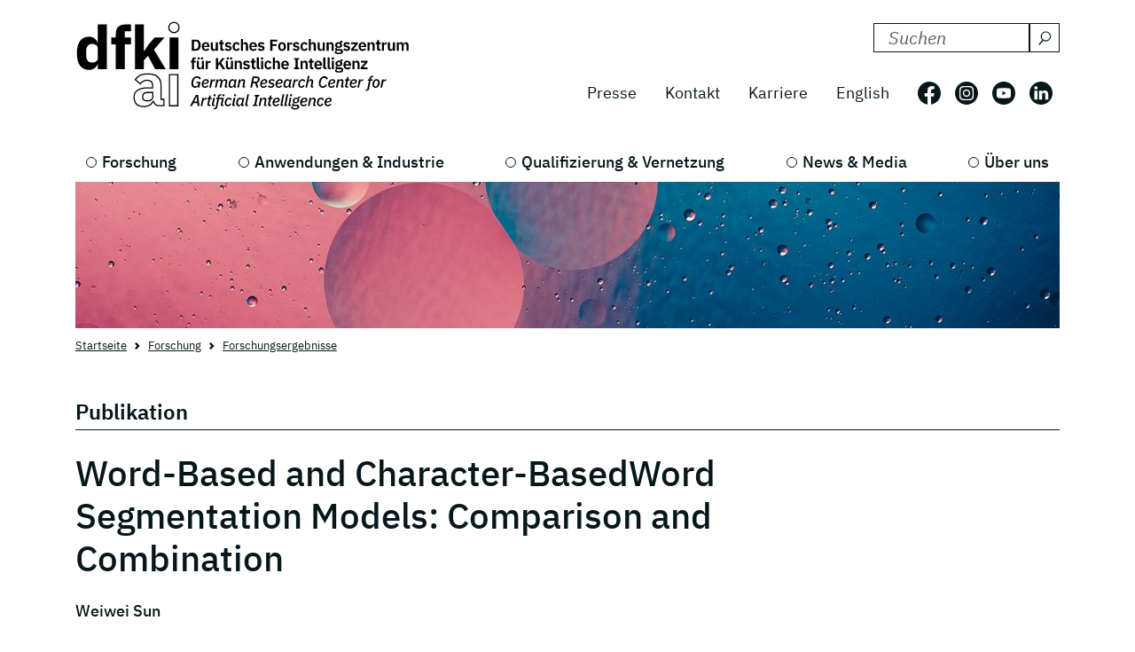

--- FILE ---
content_type: text/html; charset=utf-8
request_url: https://www.dfki.de/web/forschung/projekte-publikationen/publikation/5357
body_size: 8759
content:
<!DOCTYPE html>
<html lang="de-DE">
<head>
    <meta charset="utf-8">

<!-- 
	*****************************************************************
	Deutsches Forschungszentrum für Künstliche Intelligenz GmbH, DFKI
	*****************************************************************

	This website is powered by TYPO3 - inspiring people to share!
	TYPO3 is a free open source Content Management Framework initially created by Kasper Skaarhoj and licensed under GNU/GPL.
	TYPO3 is copyright 1998-2026 of Kasper Skaarhoj. Extensions are copyright of their respective owners.
	Information and contribution at https://typo3.org/
-->

<link rel="icon" href="/_assets/09b8bb81cf02ab8e11714471aa5ea59d/Images/favicon.ico" type="image/vnd.microsoft.icon">
<title> Word-Based and Character-BasedWord Segmentation Models: Comparison and Combination</title>
<meta http-equiv="x-ua-compatible" content="IE=edge">
<meta name="generator" content="TYPO3 CMS">
<meta name="viewport" content="width=device-width, initial-scale=1.0">
<meta name="twitter:card" content="summary">


<link rel="stylesheet" href="/build/css/main.css?1763114951" media="all">






<link crossorigin="anonymous" rel="preload" href="/build/fonts/ibm-plex-sans-v19-latin-regular.woff2" as="font" type="font/woff2">
      <link crossorigin="anonymous" rel="preload" href="/build/fonts/ibm-plex-sans-v19-latin-italic.woff2" as="font" type="font/woff2">
      <link crossorigin="anonymous" rel="preload" href="/build/fonts/ibm-plex-sans-v19-latin-300.woff2" as="font" type="font/woff2">
      <link crossorigin="anonymous" rel="preload" href="/build/fonts/ibm-plex-sans-v19-latin-300italic.woff2" as="font" type="font/woff2">
      <link crossorigin="anonymous" rel="preload" href="/build/fonts/ibm-plex-sans-v19-latin-500.woff2" as="font" type="font/woff2">
      <link crossorigin="anonymous" rel="preload" href="/build/fonts/ibm-plex-sans-v19-latin-500italic.woff2" as="font" type="font/woff2">
      <link crossorigin="anonymous" rel="preload" href="/build/fonts/ibm-plex-sans-v19-latin-600.woff2" as="font" type="font/woff2">
      <link crossorigin="anonymous" rel="preload" href="/build/fonts/ibm-plex-sans-v19-latin-600italic.woff2" as="font" type="font/woff2">
      <link crossorigin="anonymous" rel="preload" href="/build/fonts/ibm-plex-sans-v19-latin-700.woff2" as="font" type="font/woff2">
      <link crossorigin="anonymous" rel="preload" href="/build/fonts/ibm-plex-sans-v19-latin-700italic.woff2" as="font" type="font/woff2"><!-- Matomo -->
<script type="text/javascript">
  var _paq = _paq || [];
  /* tracker methods like "setCustomDimension" should be called before "trackPageView" */
  _paq.push(["setCookieDomain", "*.www.dfki.de"]);
  _paq.push(['trackPageView']);
  _paq.push(['enableLinkTracking']);
  (function() {
    var u="https://webstat-kl.dfki.de/matomo/";
    _paq.push(['setTrackerUrl', u+'piwik.php']);
    _paq.push(['setSiteId', '3']);
    var d=document, g=d.createElement('script'), s=d.getElementsByTagName('script')[0];
    g.type='text/javascript'; g.async=true; g.defer=true; g.src=u+'piwik.js'; s.parentNode.insertBefore(g,s);
  })();
</script>
<!-- End Matomo Code -->
<link rel="canonical" href="https://www.dfki.de/web/forschung/projekte-publikationen/publikation/5357">

<link rel="alternate" hreflang="de-DE" href="https://www.dfki.de/web/forschung/projekte-publikationen/publikation/5357">
<link rel="alternate" hreflang="en-US" href="https://www.dfki.de/en/web/research/projects-and-publications/publication/5357">
<link rel="alternate" hreflang="x-default" href="https://www.dfki.de/web/forschung/projekte-publikationen/publikation/5357">
</head>
<body id="page-175" class="level-4  layout-pagets__1ColumnPlugin">


<a class="visually-hidden-focusable" href="#mainContent">
  <span class="p-2">Skip to main content</span>
</a>
<a class="visually-hidden-focusable" href="#mainNavigation">
  <span class="p-2">Skip to main navigation</span>
</a>
<header class="header"><div class="container"><div class="mainline d-flex flex-column-reverse flex-sm-row justify-content-between py-4 mb-2"><a href="/web"><div class="logo d-flex align-items-end"><svg class="icon me-2 mb-1" aria-label="Deutsches Forschungszentrum für Künstliche Intelligenz"><use xlink:href="/build/iconSprite.svg#logo-medium"></use></svg></div></a><div class="metaline d-none d-xl-flex flex-column justify-content-xl-around"><div class="tx-solr-search-container mb-3 ms-auto"><form method="get" class="tx-solr-search-form" action="/web/suchergebnisse" data-suggest="/web/suchergebnisse?type=7384" data-suggest-header="Top Treffer" accept-charset="utf-8"><div class="d-flex justify-content-between bg-bright text-dark"><input type="hidden" name="L" value="0" /><input type="hidden" name="id" value="132" /><label for="search-formheader" class="visually-hidden">
        DFKI durchsuchen nach:
      </label><div class="input-group"><input class="tx-solr-q js-solr-q form-control py-0 tx-solr-suggest tx-solr-suggest-focus"
               id="search-formheader"
               type="text"
               name="tx_solr[q]"
               value=""
               autocomplete="off"
               placeholder="Suchen"/><button class="btn btn-outline-dark p-1 d-flex align-items-center pe-0 py-0"
                type="submit"
                aria-label="Suchen"><svg class="icon-16 m-1 me-2" aria-hidden="true" focusable="false"><use xlink:href="/build/iconSprite.svg#icon-search"></use></svg></button></div></div></form></div><div class="d-flex align-items-center justify-content-end fs-4"><nav class="nav-meta" aria-label=""><ul class="nav"><li class="nav-item"><a class="nav-link" href="/web/news-media/presse">Presse</a></li><li class="nav-item"><a class="nav-link" href="/web/ueber-uns/standorte-kontakt">Kontakt</a></li><li class="nav-item"><a class="nav-link" rel="noreferrer" target="_blank" href="https://jobs.dfki.de">Karriere</a></li></ul></nav><nav class="nav-language me-3" aria-label="Sprach Navigation. Aktuelle sprache ist Deutsch"><ul class="nav"><li class="nav-item"><a href="/en/web/research/projects-and-publications/publication/5357"
                 class="nav-link"
                 hreflang="en-US"
                 title="Translate to English">
                English
              </a></li></ul></nav><ul class="nav nav-social"><li class="nav-item p-2 ps-0 pe-2"><a href="https://www.facebook.com/DFKI.GmbH" target="_blank" rel="noopener" title="Folgen Sie uns auf: Facebook"
             class="nav-link nav-social-facebook p-0"><svg class="icon-26" aria-hidden="true"><use xlink:href="/build/iconSprite.svg#icon-facebook"></use></svg><span class="visually-hidden">Folgen Sie uns auf: Facebook</span></a></li><li class="nav-item p-2"><a href="https://www.instagram.com/dfki_official/" target="_blank" rel="noopener" title="Folgen Sie uns auf: Instagram"
             class="nav-link nav-social-instagram p-0"><svg class="icon-26" aria-hidden="true"><use xlink:href="/build/iconSprite.svg#icon-instagram"></use></svg><span class="visually-hidden">Folgen Sie uns auf: Instagram</span></a></li><li class="nav-item p-2"><a href="https://www.youtube.com/user/dfkivideo" target="_blank" rel="noopener" title="Folgen Sie uns auf: Youtube"
             class="nav-link nav-social-youtube p-0"><svg class="icon-26" aria-hidden="true"><use xlink:href="/build/iconSprite.svg#icon-youtube"></use></svg><span class="visually-hidden">Folgen Sie uns auf: Youtube</span></a></li><li class="nav-item p-2 pe-2"><a href="https://www.linkedin.com/company/dfki" target="_blank" rel="noopener" title="Folgen Sie uns auf: LinkedIn"
             class="nav-link nav-social-linkedin p-0"><svg class="icon-26" aria-hidden="true"><use xlink:href="/build/iconSprite.svg#icon-linkedin"></use></svg><span class="visually-hidden">Folgen Sie uns auf: LinkedIn</span></a></li></ul></div></div><div class="d-xl-none align-self-end mb-3" id="mainNavigation"><div class="header-buttons-mobile"><a href="/en/web/research/projects-and-publications/publication/5357"
           class="text-capitalize btn btn-outline-dark icon-box me-3"
           hreflang="en-US"
           title="Translate to English">
          en
        </a><button class="burger burger--js btn btn-outline-dark icon-box"
                  aria-label="open main navigation"
                  type="button"
                  data-bs-toggle="offcanvas"
                  data-bs-target="#offcanvasScrolling"
                  aria-controls="offcanvasScrolling"><span class="burger__icon"></span></button></div></div></div><nav class="d-none d-xl-block" aria-label="Hauptnavigation"><ul class="nav-main nav d-flex justify-content-between position-relative"><li class="nav-item lv1-item"><a class="nav-link lv1-link" href="/web/forschung">Forschung</a><ul class="lv2 bg-dark"><li class="nav-item"><a class="nav-link lv2-link mx-3 ps-0" href="/web/forschung/forschungsbereiche">Forschungsbereiche</a><ul class="lv3"><li class="nav-item"><a class="nav-link lv3-link" href="/web/forschung/forschungsbereiche/agenten-und-simulierte-realitaet">Agenten und Simulierte Realität</a></li><li class="nav-item"><a class="nav-link lv3-link" href="/web/forschung/forschungsbereiche/cyber-physical-systems">Cyber-Physical Systems</a></li><li class="nav-item"><a class="nav-link lv3-link" href="/web/forschung/forschungsbereiche/data-science-und-ihre-anwendungen">Data Science und ihre Anwendungen</a></li><li class="nav-item"><a class="nav-link lv3-link" href="/web/forschung/forschungsbereiche/design-research-explorations">Design Research eXplorations</a></li><li class="nav-item"><a class="nav-link lv3-link" href="/web/forschung/forschungsbereiche/educational-technology-lab">Educational Technology Lab</a></li><li class="nav-item"><a class="nav-link lv3-link" href="/web/forschung/forschungsbereiche/eingebettete-intelligenz">Eingebettete Intelligenz</a></li><li class="nav-item"><a class="nav-link lv3-link" href="/web/forschung/forschungsbereiche/erfahrungsbasierte-lernende-systeme">Erfahrungsbasierte Lernende Systeme</a></li><li class="nav-item"><a class="nav-link lv3-link" href="/web/forschung/forschungsbereiche/erweiterte-realitaet">Erweiterte Realität</a></li><li class="nav-item"><a class="nav-link lv3-link" href="/web/forschung/forschungsbereiche/grundlagen-der-systemischen-ki">Grundlagen der Systemischen KI</a></li><li class="nav-item"><a class="nav-link lv3-link" href="/web/forschung/forschungsbereiche/innovative-fabriksysteme">Innovative Fabriksysteme</a></li><li class="nav-item"><a class="nav-link lv3-link" href="/web/forschung/forschungsbereiche/institut-fuer-wirtschaftsinformatik">Institut für Wirtschaftsinformatik</a></li><li class="nav-item"><a class="nav-link lv3-link" href="/web/forschung/forschungsbereiche/intelligente-analytik-fuer-massendaten">Intelligente Analytik für Massendaten</a></li><li class="nav-item"><a class="nav-link lv3-link" href="/web/forschung/forschungsbereiche/intelligente-netze">Intelligente Netze</a></li><li class="nav-item"><a class="nav-link lv3-link" href="/web/forschung/forschungsbereiche/interaktives-maschinelles-lernen">Interaktives Maschinelles Lernen</a></li><li class="nav-item"><a class="nav-link lv3-link" href="/web/forschung/forschungsbereiche/ki-fuer-assistive-gesundheitstechnologien">KI für Assistive Gesundheitstechnologien</a></li><li class="nav-item"><a class="nav-link lv3-link" href="/web/forschung/forschungsbereiche/ki-in-der-medizinischen-bild-und-signalverarbeitung">KI in der medizinischen Bild- und Signalverarbeitung</a></li><li class="nav-item"><a class="nav-link lv3-link" href="/web/forschung/forschungsbereiche/kognitive-assistenzsysteme">Kognitive Assistenzsysteme</a></li><li class="nav-item"><a class="nav-link lv3-link" href="/web/forschung/forschungsbereiche/kognitive-sozialsimulation">Kognitive Sozialsimulation</a></li><li class="nav-item"><a class="nav-link lv3-link" href="/web/forschung/forschungsbereiche/kooperative-und-autonome-systeme">Kooperative und Autonome Systeme</a></li><li class="nav-item"><a class="nav-link lv3-link" href="/web/forschung/forschungsbereiche/marine-perception">Marine Perception</a></li><li class="nav-item"><a class="nav-link lv3-link" href="/web/forschung/forschungsbereiche/neuro-mechanistische-modellierung">Neuro-Mechanistische Modellierung</a></li><li class="nav-item"><a class="nav-link lv3-link" href="/web/forschung/forschungsbereiche/robotics-innovation-center">Robotics Innovation Center</a></li><li class="nav-item"><a class="nav-link lv3-link" href="/web/forschung/forschungsbereiche/smarte-daten-wissensdienste">Smarte Daten &amp; Wissensdienste</a></li><li class="nav-item"><a class="nav-link lv3-link" href="/web/forschung/forschungsbereiche/smart-enterprise-engineering">Smart Enterprise Engineering</a></li><li class="nav-item"><a class="nav-link lv3-link" href="/web/forschung/forschungsbereiche/smart-service-engineering">Smart Service Engineering</a></li><li class="nav-item"><a class="nav-link lv3-link" href="/web/forschung/forschungsbereiche/sprachtechnologie-und-multilingualitaet">Sprachtechnologie und Multilingualität</a></li><li class="nav-item"><a class="nav-link lv3-link" href="/web/forschung/forschungsbereiche/speech-and-language-technology">Speech and Language Technology</a></li><li class="nav-item"><a class="nav-link lv3-link" href="/web/forschung/forschungsbereiche/systemische-ki-fuer-entscheidungsunterstuetzung">Systemische KI für Entscheidungsunterstützung</a></li><li class="nav-item"><a class="nav-link lv3-link" href="/web/forschung/forschungsbereiche/systemische-ki-fuer-lernende-roboter">Systemische KI für Lernende Roboter</a></li></ul></li><li class="nav-item"><a class="nav-link lv2-link mx-3 ps-0" href="/web/forschung/forschungsergebnisse">Forschungsergebnisse</a><ul class="lv3"><li class="nav-item"><a class="nav-link lv3-link" href="/web/forschung/projekte-publikationen/projekte">Projekte</a></li><li class="nav-item"><a class="nav-link lv3-link" href="/web/forschung/projekte-publikationen/projektnews">Projektnews</a></li><li class="nav-item"><a class="nav-link lv3-link" href="/web/forschung/projekte-publikationen/publikationen">Publikationen</a></li><li class="nav-item"><a class="nav-link lv3-link" href="/web/forschung/forschungsergebnisse/open-source">Open-Source</a></li></ul></li><li class="nav-item"><a class="nav-link lv2-link mx-3 ps-0" href="/web/forschung/forschungsthemen">Forschungsthemen</a><ul class="lv3"><li class="nav-item"><a class="nav-link lv3-link" href="/web/forschung/forschungsthemen/autonome-systeme">Autonome Systeme</a></li><li class="nav-item"><a class="nav-link lv3-link" href="/web/forschung/forschungsthemen/data-management-analysis">Data Management &amp; Analysis</a></li><li class="nav-item"><a class="nav-link lv3-link" href="/web/forschung/forschungsthemen/image-recognition-understanding">Image Processing</a></li><li class="nav-item"><a class="nav-link lv3-link" href="/web/forschung/forschungsthemen/it-security">IT Security</a></li><li class="nav-item"><a class="nav-link lv3-link" href="/web/forschung/forschungsthemen/lernende-systeme">Lernende Systeme</a></li><li class="nav-item"><a class="nav-link lv3-link" href="/web/forschung/forschungsthemen/mensch-maschine-interaktion">Mensch Maschine Interaktion</a></li><li class="nav-item"><a class="nav-link lv3-link" href="/web/forschung/forschungsthemen/robotik">Robotik</a></li><li class="nav-item"><a class="nav-link lv3-link" href="/web/forschung/forschungsthemen/sensorik-netzwerke">Sensorik &amp; Netzwerke</a></li><li class="nav-item"><a class="nav-link lv3-link" href="/web/forschung/forschungsthemen/sprache-textverstehen">Sprache &amp; Textverstehen</a></li><li class="nav-item"><a class="nav-link lv3-link" href="/web/forschung/forschungsthemen/virtual-augmented-reality">Virtual &amp; Augmented Reality</a></li></ul></li></ul></li><li class="nav-item lv1-item"><a class="nav-link lv1-link" href="/web/anwendungen-industrie">Anwendungen &amp; Industrie</a><ul class="lv2 bg-dark"><li class="nav-item"><a class="nav-link lv2-link mx-3 ps-0" href="/web/anwendungen-industrie/kompetenzzentren">Kompetenzzentren</a><ul class="lv3"><li class="nav-item"><a class="nav-link lv3-link" href="/web/anwendungen-industrie/kompetenzzentren/ambient-assisted-living">Ambient Assisted Living</a></li><li class="nav-item"><a class="nav-link lv3-link" href="/web/anwendungen-industrie/kompetenzzentren/autonomes-fahren">Autonomes Fahren</a></li><li class="nav-item"><a class="nav-link lv3-link" href="/web/anwendungen-industrie/kompetenzzentren/deep-learning">Deep Learning</a></li><li class="nav-item"><a class="nav-link lv3-link" href="/web/anwendungen-industrie/kompetenzzentren/dfki4planet">DFKI4planet</a></li><li class="nav-item"><a class="nav-link lv3-link" href="/web/anwendungen-industrie/kompetenzzentren/emergency-response-recovery-management">Emergency &amp; Recovery</a></li><li class="nav-item"><a class="nav-link lv3-link" href="/web/anwendungen-industrie/kompetenzzentren/generative-ki">Generative KI</a></li><li class="nav-item"><a class="nav-link lv3-link" href="/web/anwendungen-industrie/kompetenzzentren/semantisches-web">Semantisches Web</a></li><li class="nav-item"><a class="nav-link lv3-link" href="/web/anwendungen-industrie/kompetenzzentren/sichere-systeme">Sichere Systeme</a></li><li class="nav-item"><a class="nav-link lv3-link" href="/web/anwendungen-industrie/kompetenzzentren/smart-agriculture-technologies">Smart Agriculture</a></li><li class="nav-item"><a class="nav-link lv3-link" href="/web/anwendungen-industrie/kompetenzzentren/wearable-ai">Wearable AI</a></li></ul></li><li class="nav-item"><a class="nav-link lv2-link mx-3 ps-0" href="/web/anwendungen-industrie/living-labs">Living Labs</a><ul class="lv3"><li class="nav-item"><a class="nav-link lv3-link" href="/web/anwendungen-industrie/living-labs/bremen-ambient-assisted-living-lab-baall">Ambient Assisted Living – BAALL</a></li><li class="nav-item"><a class="nav-link lv3-link" href="/web/anwendungen-industrie/living-labs/advanced-driver-assistance-systems-living-lab">Driver Assistance - ADAS</a></li><li class="nav-item"><a class="nav-link lv3-link" href="/web/anwendungen-industrie/living-labs/immersive-quantified-learning-lab">Immersive Quantified Learning - iQL</a></li><li class="nav-item"><a class="nav-link lv3-link" href="/web/anwendungen-industrie/living-labs/innovative-retail-laboratory-irl">Innovative Retail - IRL</a></li><li class="nav-item"><a class="nav-link lv3-link" href="/web/technologien-anwendungen/living-labs/robotics-exploration-laboratory">Robotics Exploration</a></li><li class="nav-item"><a class="nav-link lv3-link" href="/web/anwendungen-industrie/living-labs/smartcity-living-lab">SmartCity - SCLL</a></li><li class="nav-item"><a class="nav-link lv3-link" href="/web/anwendungen-industrie/living-labs/smartfactory-kl">SmartFactory-KL</a></li><li class="nav-item"><a class="nav-link lv3-link" href="/web/anwendungen-industrie/living-labs/smart-office-space-living-lab">Smart Office Space</a></li></ul></li><li class="nav-item"><a class="nav-link lv2-link mx-3 ps-0" href="/web/anwendungen-industrie/transfer">Transfer</a><ul class="lv3"><li class="nav-item"><a class="nav-link lv3-link" href="/web/anwendungen-industrie/transfer/transfer-stories">Transfer-Stories</a></li><li class="nav-item"><a class="nav-link lv3-link" href="/web/anwendungen-industrie/transfer/industriekooperationen">Industrie-Kooperationen</a></li><li class="nav-item"><a class="nav-link lv3-link" href="/web/anwendungen-industrie/transfer/spin-offs">Spin-offs</a></li><li class="nav-item"><a class="nav-link lv3-link" href="/web/anwendungen-industrie/transfer/transferlabs">TransferLabs</a></li><li class="nav-item"><a class="nav-link lv3-link" href="/web/anwendungen-industrie/transfer/certlab">CertLab</a></li></ul></li><li class="nav-item"><a class="nav-link lv2-link mx-3 ps-0" href="/web/anwendungen-industrie/anwendungsfelder">Anwendungsfelder</a><ul class="lv3"><li class="nav-item"><a class="nav-link lv3-link" href="/web/anwendungen-industrie/anwendungsfelder/lernen-bildung">Bildung</a></li><li class="nav-item"><a class="nav-link lv3-link" href="/web/anwendungen-industrie/anwendungsfelder/wissen-business-intelligence">Business Intelligence</a></li><li class="nav-item"><a class="nav-link lv3-link" href="/web/anwendungen-industrie/anwendungsfelder/finanzwirtschaft">Finanzwirtschaft</a></li><li class="nav-item"><a class="nav-link lv3-link" href="/web/anwendungen-industrie/anwendungsfelder/industrie-40">Industrie 4.0</a></li><li class="nav-item"><a class="nav-link lv3-link" href="/web/anwendungen-industrie/anwendungsfelder/landwirtschaft-agrartechnik">Landwirtschaft</a></li><li class="nav-item"><a class="nav-link lv3-link" href="/web/anwendungen-industrie/anwendungsfelder/handel-logistik">Logistik</a></li><li class="nav-item"><a class="nav-link lv3-link" href="/web/anwendungen-industrie/anwendungsfelder/gesundheit-medizin">Medizin</a></li><li class="nav-item"><a class="nav-link lv3-link" href="/web/anwendungen-industrie/anwendungsfelder/mobilitaet">Mobilität</a></li><li class="nav-item"><a class="nav-link lv3-link" href="/web/anwendungen-industrie/anwendungsfelder/smart-home-assisted-living">Smart Home</a></li><li class="nav-item"><a class="nav-link lv3-link" href="/web/anwendungen-industrie/anwendungsfelder/umwelt-energie">Umwelt &amp; Energie</a></li></ul></li></ul></li><li class="nav-item lv1-item"><a class="nav-link lv1-link" href="/web/qualifizierung-vernetzung">Qualifizierung &amp; Vernetzung</a><ul class="lv2 bg-dark"><li class="nav-item"><a class="nav-link lv2-link mx-3 ps-0" href="/web/qualifizierung-vernetzung/qualifizierungsangebote">Qualifizierungsangebote</a><ul class="lv3"><li class="nav-item"><a class="nav-link lv3-link" href="/web/qualifizierung-vernetzung/qualifizierungsangebote/bitkom-akademie">Bitkom Akademie</a></li><li class="nav-item"><a class="nav-link lv3-link" href="/web/qualifizierung-vernetzung/qualifizierungsangebote/ki-campus">KI-Campus</a></li><li class="nav-item"><a class="nav-link lv3-link" href="/web/qualifizierung-vernetzung/qualifizierungsangebote/iqz-kaiserslautern">IQZ Kaiserslautern</a></li><li class="nav-item"><a class="nav-link lv3-link" href="/web/qualifizierung-vernetzung/qualifizierungsangebote/software-campus">Software Campus</a></li></ul></li><li class="nav-item"><a class="nav-link lv2-link mx-3 ps-0" href="/web/qualifizierung-vernetzung/vernetzung">Vernetzung</a><ul class="lv3"><li class="nav-item"><a class="nav-link lv3-link" href="/web/qualifizierung-vernetzung/internationale-kooperationen">Internationale Kooperationen</a></li><li class="nav-item"><a class="nav-link lv3-link" href="/web/qualifizierung-vernetzung/vernetzung/wissenschaftliches-umfeld">Wissenschaftliches Umfeld</a></li><li class="nav-item"><a class="nav-link lv3-link" href="/web/qualifizierung-vernetzung/vernetzung/professorinnen">Professor:innen</a></li></ul></li><li class="nav-item"><a class="nav-link lv2-link mx-3 ps-0" href="/web/qualifizierung-vernetzung/netzwerke-initiativen">Netzwerke &amp;  Initiativen</a><ul class="lv3"><li class="nav-item"><a class="nav-link lv3-link" href="/web/qualifizierung-vernetzung/netzwerke-initiativen/charta-digitale-vernetzung">Charta Digitale Vernetzung</a></li><li class="nav-item"><a class="nav-link lv3-link" href="/web/qualifizierung-vernetzung/netzwerke-initiativen/cairne">CAIRNE</a></li><li class="nav-item"><a class="nav-link lv3-link" href="/web/qualifizierung-vernetzung/netzwerke-initiativen/eit-health">EIT Health</a></li><li class="nav-item"><a class="nav-link lv3-link" href="/web/qualifizierung-vernetzung/netzwerke-initiativen/eit-manufacturing">EIT Manufacturing</a></li><li class="nav-item"><a class="nav-link lv3-link" href="/web/qualifizierung-vernetzung/netzwerke-initiativen/forum-digitale-technologien">Forum Digitale Technologien</a></li><li class="nav-item"><a class="nav-link lv3-link" href="/web/qualifizierung-vernetzung/netzwerke-initiativen/ki-kompetenzzentren">KI-Kompetenzzentren</a></li><li class="nav-item"><a class="nav-link lv3-link" href="/web/qualifizierung-vernetzung/netzwerke-initiativen/plattform-industrie-40">Plattform Industrie 4.0</a></li><li class="nav-item"><a class="nav-link lv3-link" href="/web/qualifizierung-vernetzung/netzwerke-initiativen/plattform-lernende-systeme">Plattform Lernende Systeme</a></li><li class="nav-item"><a class="nav-link lv3-link" href="/web/qualifizierung-vernetzung/netzwerke-initiativen/w3c">W3C</a></li></ul></li></ul></li><li class="nav-item lv1-item"><a class="nav-link lv1-link" href="/web/news-media">News &amp; Media</a><ul class="lv2 bg-dark"><li class="nav-item"><a class="nav-link lv2-link mx-3 ps-0" href="/web/news-media/news">News</a><ul class="lv3"><li class="nav-item"><a class="nav-link lv3-link" href="/web/news-media/news/news-ueberblick">Alle News</a></li><li class="nav-item"><a class="nav-link lv3-link" href="/web/qualifizierung-vernetzung/wissenschaftliche-exzellenz">Wissenschaftliche Exzellenz</a></li><li class="nav-item"><a class="nav-link lv3-link" href="/web/forschung/projekte-publikationen/projektnews">Projektnews</a></li><li class="nav-item"><a class="nav-link lv3-link" href="/web/news-media/news/dfki-ai-next">dfki ai next</a></li><li class="nav-item"><a class="nav-link lv3-link" href="/web/news-media/news/dfki4space">DFKI4Space</a></li></ul></li><li class="nav-item"><a class="nav-link lv2-link mx-3 ps-0" href="/web/news-media/events">Events</a><ul class="lv3"><li class="nav-item"><a class="nav-link lv3-link" href="/web/news-media/news-events/events">Alle Events</a></li></ul></li><li class="nav-item"><a class="nav-link lv2-link mx-3 ps-0" href="/web/news-media/media">Media</a><ul class="lv3"><li class="nav-item"><a class="nav-link lv3-link" href="/web/news-media/presse/dfki-in-den-medien">DFKI in den Medien</a></li><li class="nav-item"><a class="nav-link lv3-link" href="/web/news-media/media/podcast-ki-und-jetzt-staffel-2">Podcast - KI und jetzt?</a></li><li class="nav-item"><a class="nav-link lv3-link" href="/web/news-media/media/videos">Videos</a></li></ul></li><li class="nav-item"><a class="nav-link lv2-link mx-3 ps-0" href="/web/news-media/presse">Presse</a><ul class="lv3"><li class="nav-item"><a class="nav-link lv3-link" href="/web/news-media/presse/pressemitteilungen">Pressemitteilungen</a></li><li class="nav-item"><a class="nav-link lv3-link" href="/web/news-media/presse/presse-material">Pressematerial</a></li><li class="nav-item"><a class="nav-link lv3-link" href="/web/news-media/presse/pressekontakt">Pressekontakt</a></li></ul></li></ul></li><li class="nav-item lv1-item"><a class="nav-link lv1-link" href="/web/ueber-uns">Über uns</a><ul class="lv2 bg-dark"><li class="nav-item"><a class="nav-link lv2-link mx-3 ps-0" href="/web/ueber-uns/dfki-im-ueberblick">DFKI im Überblick</a><ul class="lv3"><li class="nav-item"><a class="nav-link lv3-link" href="/web/ueber-uns/dfki-im-ueberblick/unternehmensprofil">Unternehmensprofil</a></li><li class="nav-item"><a class="nav-link lv3-link" href="/web/ueber-uns/dfki-im-ueberblick/geschaeftsfuehrung-lenkungskreis">Geschäftsführung &amp; Lenkungskreis</a></li><li class="nav-item"><a class="nav-link lv3-link" href="/web/ueber-uns/dfki-im-ueberblick/gesellschafter">Gesellschafter</a></li><li class="nav-item"><a class="nav-link lv3-link" href="/web/ueber-uns/dfki-im-ueberblick/aufsichtsrat">Aufsichtsrat</a></li><li class="nav-item"><a class="nav-link lv3-link" href="/web/ueber-uns/dfki-im-ueberblick/wissenschaftlicher-beirat">Wissenschaftlicher Beirat</a></li></ul></li><li class="nav-item"><a class="nav-link lv2-link mx-3 ps-0" href="/web/ueber-uns/governance">Governance</a><ul class="lv3"><li class="nav-item"><a class="nav-link lv3-link" href="/web/ueber-uns/governance/mission-statement">Mission Statement</a></li><li class="nav-item"><a class="nav-link lv3-link" href="/web/ueber-uns/governance/diversity-and-gender-equality">Diversity and Gender Equality</a></li><li class="nav-item"><a class="nav-link lv3-link" href="/web/ueber-uns/governance/ethik-team">Ethik-Team</a></li><li class="nav-item"><a class="nav-link lv3-link" href="/web/ueber-uns/governance/compliance">Compliance</a></li><li class="nav-item"><a class="nav-link lv3-link" href="/web/ueber-uns/governance/gute-wissenschaftliche-praxis">Gute wissenschaftliche Praxis</a></li></ul></li><li class="nav-item"><a class="nav-link lv2-link mx-3 ps-0" href="/web/ueber-uns/arbeiten-am-dfki">Arbeiten am DFKI</a><ul class="lv3"><li class="nav-item"><a class="nav-link lv3-link" rel="noreferrer" target="_blank" href="https://jobs.dfki.de">Karriere</a></li><li class="nav-item"><a class="nav-link lv3-link" href="/web/ueber-uns/arbeiten-am-dfki/we-at-dfki">#WEatDFKI</a></li><li class="nav-item"><a class="nav-link lv3-link" href="/web/ueber-uns/dfki-fanshop">DFKI Fanshop</a></li><li class="nav-item"><a class="nav-link lv3-link" href="/web/ueber-uns/arbeiten-am-dfki/research-fellows">Research Fellows</a></li><li class="nav-item"><a class="nav-link lv3-link" href="/web/ueber-uns/arbeiten-am-dfki/dfki-fellows">DFKI Fellows</a></li></ul></li><li class="nav-item"><a class="nav-link lv2-link mx-3 ps-0" href="/web/ueber-uns/standorte-kontakt">Standorte</a><ul class="lv3"><li class="nav-item"><a class="nav-link lv3-link" href="/web/ueber-uns/standorte-kontakt/kaiserslautern-trier">Kaiserslautern / Trier</a></li><li class="nav-item"><a class="nav-link lv3-link" href="/web/ueber-uns/standorte-kontakt/saarbruecken">Saarbrücken</a></li><li class="nav-item"><a class="nav-link lv3-link" href="/web/ueber-uns/standorte-kontakt/bremen">Bremen</a></li><li class="nav-item"><a class="nav-link lv3-link" href="/web/ueber-uns/standorte-kontakt/osnabrueck-oldenburg">Osnabrück / Oldenburg</a></li><li class="nav-item"><a class="nav-link lv3-link" href="/web/ueber-uns/standorte-kontakt/darmstadt">Darmstadt</a></li><li class="nav-item"><a class="nav-link lv3-link" href="/web/ueber-uns/standorte-kontakt/berlin">Berlin</a></li><li class="nav-item"><a class="nav-link lv3-link" href="/web/ueber-uns/standorte-kontakt/luebeck">Lübeck</a></li></ul></li></ul></li></ul></nav></div></header><main id="mainContent"><div class="container stage"><!--TYPO3SEARCH_begin--><div id="c8364"
         class="  pb-0  
            frame frame-default default frame-type-simpleImage frame-layout-0"><figure class=""><div class="position-relative d-inline-block"><picture class="img-fluid"><source media="(min-width: 1600px)" sizes="1410px" srcset="/fileadmin/user_upload/DFKI/Medien/Headerimages/Header_Moon_01_andreiuc88_Stock.jpg"><source media="(min-width: 1400px)" sizes="1290px" srcset="/fileadmin/_processed_/5/e/csm_Header_Moon_01_andreiuc88_Stock_fbd34b2445.jpg"><source media="(min-width: 1280px)" sizes="1110px" srcset="/fileadmin/_processed_/5/e/csm_Header_Moon_01_andreiuc88_Stock_ce6707bcea.jpg"><source media="(min-width: 1024px)" sizes="930px" srcset="/fileadmin/_processed_/5/e/csm_Header_Moon_01_andreiuc88_Stock_6529b3128c.jpg"><source media="(min-width: 768px)" sizes="690px" srcset="/fileadmin/_processed_/5/e/csm_Header_Moon_01_andreiuc88_Stock_dbf5289242.jpg"><source media="(min-width: 640px)" sizes="510px" srcset="/fileadmin/_processed_/5/e/csm_Header_Moon_01_andreiuc88_Stock_81473dda0f.jpg"><source media="(min-width: 0px)" sizes="545px" srcset="/fileadmin/_processed_/5/e/csm_Header_Moon_01_andreiuc88_Stock_4cc06655d4.jpg"><img src="/fileadmin/user_upload/DFKI/Medien/Headerimages/Header_Moon_01_andreiuc88_Stock.jpg" alt="" width="1410" height="210" class="img-fluid"></picture></div></figure></div><!--TYPO3SEARCH_end--></div><nav class="container mt-2" aria-label="breadcrumb"><ol class="breadcrumb" itemscope itemtype="http://schema.org/BreadcrumbList"><li class="breadcrumb-item" itemprop="itemListElement" itemscope itemtype="http://schema.org/ListItem"><a href="/web">Startseite</a></li><li class="breadcrumb-item" itemprop="itemListElement" itemscope itemtype="http://schema.org/ListItem"><a href="/web/forschung">Forschung</a></li><li class="breadcrumb-item" itemprop="itemListElement" itemscope itemtype="http://schema.org/ListItem"><a href="/web/forschung/forschungsergebnisse">Forschungsergebnisse</a></li></ol></nav><div class="container"><!--TYPO3SEARCH_begin--><div id="c160"
         class="  pb-5  
            frame frame-default default frame-type-dfkimanager_publicationdetails frame-layout-0"><div class="tx-dfkimanager mt-5"><article class="publication-single manager-single"><header><p class="lead mb-4">
          Publikation
        </p></header><div class="row"><div class="col-12 col-lg-9"><h1 class="mb-4" itemprop="headline">
            Word-Based and Character-BasedWord Segmentation Models: Comparison and Combination
          </h1><strong class="d-block mb-4">
            Weiwei Sun
          </strong><div class="bg-moon-gray p-4 mb-4">
            In: Chu-Ren Huang; Dan Jurafsky (Hrsg.). 23rd International Conference on Computational Linguistics. International Conference on Computational Linguistics (COLING-10), August 23-27, Beijing, China, Pages 1211-1219, Coling 2010 Organizing Committee, Coling 2010 Organizing Committee, 8/2010.
          </div><h2 class="mb-3">Zusammenfassung</h2><div class="mb-4" itemscope><span itemprop="abstract">We present a theoretical and empirical comparative analysis of the two dominant categories of approaches in Chinese word segmentation: word-based models and character-based models. We show that, in spite of similar performance overall, the two models produce different distribution of segmentation errors, in a way that can be explained by theoretical properties of the two models. The analysis is further exploited to improve segmentation accuracy by integrating a word-based segmenter and a character-based segmenter. A Bootstrap Aggregating model is proposed. By letting multiple segmenters vote, our model improves segmentation consistently on the four different data sets from the second SIGHAN bakeoff.</span></div><h2 class="mb-3">Projekte</h2><ul class="list-unstyled mb-4" itemscope><li><a title="Technologies for Advanced Knowledge Extraction" href="/web/forschung/projekte-publikationen/projekt/take"><span itemprop="headline">TAKE - Technologies for Advanced Knowledge Extraction</span></a></li></ul><h2 class="mb-3">Weitere Links</h2><div class="mb-4"><a target="_blank" href="http://www.aclweb.org/anthology/C/C10/C10-2139.pdf">
                      http://www.aclweb.org/anthology/C/C10/C10-2139.pdf
                    </a></div><button type="button" class="btn btn-outline-dark" data-bs-toggle="modal" data-bs-target="#bibtexModal">
    BibTeX Export
  </button><div class="modal fade" id="bibtexModal" tabindex="-1" aria-hidden="true" aria-labelledby="bibtexModalTitle"><div class="modal-dialog modal-dialog-centered modal-dialog-scrollable" role="document"><div class="modal-content"><div class="modal-header"><h2 class="modal-title max-lines-2" id="bibtexModalTitle">Word-Based and Character-BasedWord Segmentation Models: Comparison and Combination</h2><button type="button" class="btn-close" data-bs-dismiss="modal" aria-label="Close"></button></div><div class="modal-body"><pre>@inproceedings{pub5357,
    author = {

Sun, Weiwei
},
    editor = {

Huang, Chu-Ren
 and 

Jurafsky, Dan
},
    title = {Word-Based and Character-BasedWord Segmentation Models: Comparison and Combination},
    booktitle = {23rd International Conference on Computational Linguistics. International Conference on Computational Linguistics (COLING-10), August 23-27, Beijing, China
},
    year = {2010},
    month = {8},
    pages = {1211--1219},
    organization = {Chinese Information Processing Society of China (CIPS) and under the auspices of the International Committee on Computational Linguistics (ICCL)},
    publisher = {Coling 2010 Organizing Committee}
}</pre></div><div class="modal-footer"><button type="button" class="btn btn-outline-dark" data-bs-dismiss="modal">
            Schließen
          </button></div></div></div></div></div></div></article></div></div><!--TYPO3SEARCH_end--></div></main><footer class="footer bg-dark"><h2 class="visually-hidden">Page footer with additional informations about DFKI</h2><div class="container pt-5 pb-5 mb-4"><div class="row text-white"><div class="col-12 col-md-6 col-lg-3 mb-5 mb-md-0"><h3 class="mb-3">Folgen Sie uns auf:</h3><ul class="nav nav-social"><li class="nav-item p-2 ps-0 pe-2"><a href="https://www.facebook.com/DFKI.GmbH" target="_blank" rel="noopener" title="Folgen Sie uns auf: Facebook"
             class="nav-link nav-social-facebook p-0"><svg class="icon-26" aria-hidden="true"><use xlink:href="/build/iconSprite.svg#icon-facebook"></use></svg><span class="visually-hidden">Folgen Sie uns auf: Facebook</span></a></li><li class="nav-item p-2"><a href="https://www.instagram.com/dfki_official/" target="_blank" rel="noopener" title="Folgen Sie uns auf: Instagram"
             class="nav-link nav-social-instagram p-0"><svg class="icon-26" aria-hidden="true"><use xlink:href="/build/iconSprite.svg#icon-instagram"></use></svg><span class="visually-hidden">Folgen Sie uns auf: Instagram</span></a></li><li class="nav-item p-2"><a href="https://www.youtube.com/user/dfkivideo" target="_blank" rel="noopener" title="Folgen Sie uns auf: Youtube"
             class="nav-link nav-social-youtube p-0"><svg class="icon-26" aria-hidden="true"><use xlink:href="/build/iconSprite.svg#icon-youtube"></use></svg><span class="visually-hidden">Folgen Sie uns auf: Youtube</span></a></li><li class="nav-item p-2 pe-2"><a href="https://www.linkedin.com/company/dfki" target="_blank" rel="noopener" title="Folgen Sie uns auf: LinkedIn"
             class="nav-link nav-social-linkedin p-0"><svg class="icon-26" aria-hidden="true"><use xlink:href="/build/iconSprite.svg#icon-linkedin"></use></svg><span class="visually-hidden">Folgen Sie uns auf: LinkedIn</span></a></li></ul></div><div class="col-12 col-md-6 col-lg-3"><div id="c33"
         class="  pb-5  
            frame frame-default default frame-type-text frame-layout-0"><header><h3 id="" class="">
            Herausgeber
          </h3></header><p>Deutsches Forschungszentrum für<br> Künstliche Intelligenz GmbH (DFKI)</p><p>Trippstadter Str.&nbsp;122<br> 67663 Kaiserslautern<br> Deutschland</p><p>Tel.: +49 631 20575 0</p></div></div><div class="col-12 col-md-6 col-lg-3"><div id="c34"
         class="  pb-5  
            frame frame-default default frame-type-textmedia frame-layout-0"><header><h3 id="" class="">
            dfki ai next
          </h3></header><div class="ce-textpic ce-left ce-above"><div class="ce-gallery" data-ce-columns="1" data-ce-images="1"><div class="ce-row"><div class="ce-column"><figure class="image "><a href="/web/news-media/news/dfki-ai-next"><img class="image-embed-item" alt="Cover KI Magazin dfki ai next" src="/fileadmin/_processed_/9/7/csm_dfki_ai_next_4_teaser_2ea33ad596.jpg" width="180" height="225" loading="lazy" /></a></figure></div></div></div><div class="ce-bodytext"><p><a href="/web/news-media/news/dfki-ai-next" class="btn btn-outline-bright" title="Zum KI-Magazin">Aktuelle Ausgabe</a></p></div></div></div></div><div class="col-12 col-md-6 col-lg-3"><h3 class="mb-3">Standorte</h3><ul class="nav flex-column locationnav"><li class="nav-item mb-3"><a href="/web/ueber-uns/standorte-kontakt/kaiserslautern-trier">Kaiserslautern / Trier</a></li><li class="nav-item mb-3"><a href="/web/ueber-uns/standorte-kontakt/saarbruecken">Saarbrücken</a></li><li class="nav-item mb-3"><a href="/web/ueber-uns/standorte-kontakt/bremen">Bremen</a></li><li class="nav-item mb-3"><a href="/web/ueber-uns/standorte-kontakt/osnabrueck-oldenburg">Osnabrück / Oldenburg</a></li><li class="nav-item mb-3"><a href="/web/ueber-uns/standorte-kontakt/darmstadt">Darmstadt</a></li><li class="nav-item mb-3"><a href="/web/ueber-uns/standorte-kontakt/berlin">Berlin</a></li><li class="nav-item mb-3"><a href="/web/ueber-uns/standorte-kontakt/luebeck">Lübeck</a></li></ul></div></div></div><div class="copyright navbar navbar-expand-sm bg-white text-dark"><div class="container"><div class="col-12 d-flex justify-content-between align-items-center"><ul class="navbar-nav nav-copyright"><li class="nav-item"><a class="nav-link" href="/web/impressum">Impressum</a></li><li class="nav-item"><a class="nav-link" href="/web/datenschutz">Datenschutz</a></li></ul><p class="mb-0">&copy; DFKI, 2026</p></div></div></div></footer><div class="offcanvas offcanvas-start"
     data-bs-scroll="false"
     data-bs-backdrop="true"
     tabindex="-1"
     id="offcanvasScrolling"
     aria-label="Mobile main navigation"><div class="offcanvas-header justify-content-between"><a href="/web"><div class="logo--mobile d-flex align-items-end"><svg class="icon" aria-label="Deutsches Forschungszentrum für Künstliche Intelligenz"><use xlink:href="/build/iconSprite.svg#logo-small"></use></svg></div></a><button type="button"
            class="btn btn-outline-dark nav-mobile__close icon-box fs-1"
            data-bs-dismiss="offcanvas"
            aria-label="Close">
      ×
    </button></div><div class="nav-mobile offcanvas-body bg-dark text-bright"><div class="tx-solr-search-container"><form method="get" class="tx-solr-search-form" action="/web/suchergebnisse" data-suggest="/web/suchergebnisse?type=7384" data-suggest-header="Top Treffer" accept-charset="utf-8"><div class="d-flex justify-content-between bg-bright text-dark"><input type="hidden" name="L" value="0" /><input type="hidden" name="id" value="132" /><label for="search-formheader" class="visually-hidden">
        DFKI durchsuchen nach:
      </label><div class="input-group"><input class="tx-solr-q js-solr-q form-control py-0 tx-solr-suggest tx-solr-suggest-focus"
               id="search-formheader"
               type="text"
               name="tx_solr[q]"
               value=""
               autocomplete="off"
               placeholder="Suchen"/><button class="btn btn-outline-dark p-1 d-flex align-items-center pe-0 py-0"
                type="submit"
                aria-label="Suchen"><svg class="icon-16 m-1 me-2" aria-hidden="true" focusable="false"><use xlink:href="/build/iconSprite.svg#icon-search"></use></svg></button></div></div></form></div><nav class="nav-mobileXXX" aria-label="Mobile main navigation"><ul class="lv0 list-group list-group-flush"><li class="activesub list-group-item bg-dark border-bright"><a class="flex-grow-1 text-bright" href="/web/forschung">Forschung</a></li><li class="hassub list-group-item bg-dark border-bright"><a class="flex-grow-1 text-bright" href="/web/anwendungen-industrie">Anwendungen &amp; Industrie</a></li><li class="hassub list-group-item bg-dark border-bright"><a class="flex-grow-1 text-bright" href="/web/qualifizierung-vernetzung">Qualifizierung &amp; Vernetzung</a></li><li class="hassub list-group-item bg-dark border-bright"><a class="flex-grow-1 text-bright" href="/web/news-media">News &amp; Media</a></li><li class="hassub list-group-item bg-dark border-bright"><a class="flex-grow-1 text-bright" href="/web/ueber-uns">Über uns</a></li></ul></nav><div class="d-flex mt-5 justify-content-center"><ul class="nav nav-social w-auto "><li class="nav-item p-2 ps-0 pe-2"><a href="https://www.facebook.com/DFKI.GmbH" target="_blank" rel="noopener" title="Folgen Sie uns auf: Facebook"
             class="nav-link nav-social-facebook p-0"><svg class="icon-26" aria-hidden="true"><use xlink:href="/build/iconSprite.svg#icon-facebook"></use></svg><span class="visually-hidden">Folgen Sie uns auf: Facebook</span></a></li><li class="nav-item p-2"><a href="https://www.instagram.com/dfki_official/" target="_blank" rel="noopener" title="Folgen Sie uns auf: Instagram"
             class="nav-link nav-social-instagram p-0"><svg class="icon-26" aria-hidden="true"><use xlink:href="/build/iconSprite.svg#icon-instagram"></use></svg><span class="visually-hidden">Folgen Sie uns auf: Instagram</span></a></li><li class="nav-item p-2"><a href="https://www.youtube.com/user/dfkivideo" target="_blank" rel="noopener" title="Folgen Sie uns auf: Youtube"
             class="nav-link nav-social-youtube p-0"><svg class="icon-26" aria-hidden="true"><use xlink:href="/build/iconSprite.svg#icon-youtube"></use></svg><span class="visually-hidden">Folgen Sie uns auf: Youtube</span></a></li><li class="nav-item p-2 pe-2"><a href="https://www.linkedin.com/company/dfki" target="_blank" rel="noopener" title="Folgen Sie uns auf: LinkedIn"
             class="nav-link nav-social-linkedin p-0"><svg class="icon-26" aria-hidden="true"><use xlink:href="/build/iconSprite.svg#icon-linkedin"></use></svg><span class="visually-hidden">Folgen Sie uns auf: LinkedIn</span></a></li></ul></div><div class="px-3 pt-2"><nav class="nav-meta" aria-label=""><ul class="nav"><li class="nav-item"><a class="nav-link" href="/web/news-media/presse">Presse</a></li><li class="nav-item"><a class="nav-link" href="/web/ueber-uns/standorte-kontakt">Kontakt</a></li><li class="nav-item"><a class="nav-link" rel="noreferrer" target="_blank" href="https://jobs.dfki.de">Karriere</a></li></ul></nav></div><div class="px-3 border-bright border-top"><ul class="nav"><li class="nav-item"><a class="nav-link" href="/web/impressum">Impressum</a></li><li class="nav-item"><a class="nav-link" href="/web/datenschutz">Datenschutz</a></li></ul></div></div></div>

<script src="/_assets/09b8bb81cf02ab8e11714471aa5ea59d/Js/jquery.js?1752700584"></script>
<script src="/_assets/09b8bb81cf02ab8e11714471aa5ea59d/Js/jquery.autocomplete.min.js?1752700584"></script>
<script src="/_assets/09b8bb81cf02ab8e11714471aa5ea59d/Js/solr-suggest.js?1752700584"></script>
<script src="/_assets/09b8bb81cf02ab8e11714471aa5ea59d/Js/solr-results.js?1752700584"></script>
<script src="/build/main.js?1752700584"></script>


</body>
</html>